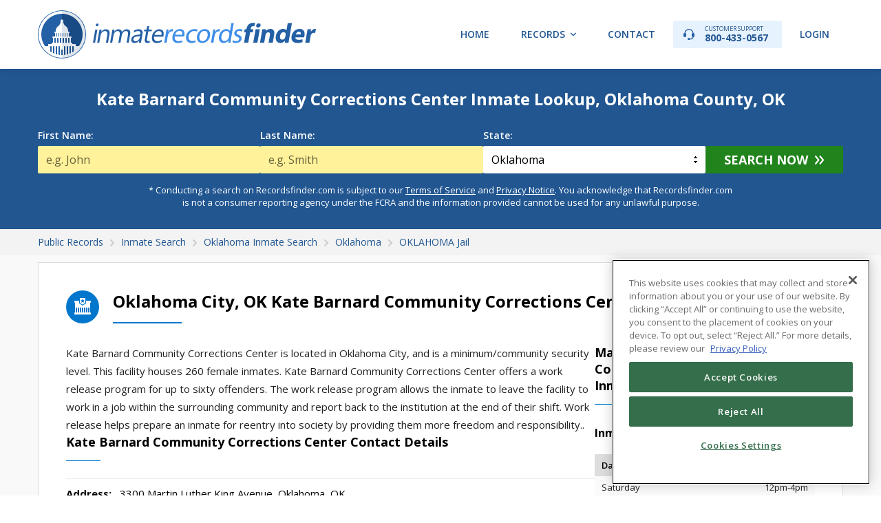

--- FILE ---
content_type: text/html; charset=UTF-8
request_url: https://recordsfinder.com/inmate-search/ok/oklahoma/oklahoma-city/kate-barnard-community-corrections-center/
body_size: 9039
content:
<!DOCTYPE HTML>
<html lang="en">
<head itemscope itemtype="https://schema.org/WebSite">
    <script>
    (function(d) {
        var s = d.createElement("script");
        s.setAttribute("data-account", "Q6kh6QqWbm");
        s.setAttribute("src", "https://cdn.userway.org/widget.js");
        (d.body || d.head).appendChild(s);
    })(document);
</script>
    <script src="https://members.recordsfinder.com/js/commonrend.js?m=1024&sm=main"></script>
<script>
    // Populate consent link
    document.addEventListener('DOMContentLoaded', function() {
        var consentContainer = document.getElementById('cookie_consent');
        if (!consentContainer) return;

        if (window.TERMLY_SCRIPT_ENABLED) {
            consentContainer.innerHTML = '<a href="#" class="termly-display-preferences">Consent Preferences</a>';
        } else {
            consentContainer.innerHTML = '<a href="javascript:Optanon.ToggleInfoDisplay()" class="styling button">Cookie Settings</a>';
        }
    });
</script>
    <title itemprop='name'>Kate Barnard Community Corrections Center Jail Roster &amp; Inmate Lookup</title>
    <meta name="robots" content="index,follow">
    <meta http-equiv="Content-Type" content="text/html; charset=utf-8">
    <meta name="viewport" content="width=device-width, initial-scale=1, maximum-scale=1">
    <meta name="keywords" content="public records, criminal records, arrest records, warrants, court records, driving records, background reports">
    <meta name="description" content="Search for - Kate Barnard Community Corrections Center inmate records and bookings. View inmate details, jail roster, booking info, contact details, and more. ">
    <meta property="og:locale" content="en_US"/>
    <meta property="og:title" content="Kate Barnard Community Corrections Center Jail Roster &amp; Inmate Lookup"/>
    <meta property="og:type" content="website"/>
    <meta property="og:url" content="https://recordsfinder.com/inmate-search/ok/oklahoma/oklahoma-city/kate-barnard-community-corrections-center/"/>
    <meta property="og:site_name" content="Records Finder"/>
    <meta property="og:image" content="https://recordsfinder.com/img/og_image.jpg"/>
    <meta property="og:image:width" content="1200"/>
    <meta property="og:image:height" content="630"/>
    <meta property="og:description" content="Search for - Kate Barnard Community Corrections Center inmate records and bookings. View inmate details, jail roster, booking info, contact details, and more. "/>
    <meta name="twitter:card" content="summary_large_image" />
    <meta name="twitter:site" content="@recordsfinder" />
    <meta name="twitter:title" content="Kate Barnard Community Corrections Center Jail Roster &amp; Inmate Lookup" />
    <meta name="twitter:description" content="Search for - Kate Barnard Community Corrections Center inmate records and bookings. View inmate details, jail roster, booking info, contact details, and more. " />
    <meta name="twitter:image" content="https://recordsfinder.com/img/og_image.jpg" />
    <meta name="csrf-token" content="BvN2qyUFLFfFcn1jQpypkXaHMUWkoVw6FrBMRIlT"/>
    <meta itemprop="mainEntityOfPage" content="https://schema.org/FAQPage">
            <link rel="canonical" href="https://recordsfinder.com/inmate-search/ok/oklahoma/oklahoma-city/kate-barnard-community-corrections-center/" itemprop="url">
        <meta name="msvalidate.01" content="9164864CEDFCECF53EF03A3C32CB7A11"/>
    <link href="https://recordsfinder.com/img/favicon.ico" rel="shortcut icon" type="image/x-icon">
    <link
        href="https://fonts.googleapis.com/css?family=Open+Sans:400,300,300italic,400italic,600,600italic,700,700italic,800,800italic"
        rel="stylesheet" type="text/css">
    <link href="https://fonts.googleapis.com/css?family=PT+Sans+Narrow:400,700" rel="stylesheet" type="text/css">
    <link
        href="https://fonts.googleapis.com/css?family=Source+Code+Pro:200,300,400,500,600,700,900&display=swap&subset=latin-ext"
        rel="stylesheet">

        <link href="https://recordsfinder.com/css/app.css?id=2968fcdb1bedbae016a8d0ef5eb05a54" rel="stylesheet" type="text/css">
    
    <link href="https://recordsfinder.com/css/lightbox.css" rel="stylesheet" type="text/css">

    <!-- Google Tag Manager -->
<script>(function(w,d,s,l,i){w[l]=w[l]||[];w[l].push({'gtm.start':
            new Date().getTime(),event:'gtm.js'});var f=d.getElementsByTagName(s)[0],
        j=d.createElement(s),dl=l!='dataLayer'?'&l='+l:'';j.async=true;j.src=
        'https://www.googletagmanager.com/gtm.js?id='+i+dl;f.parentNode.insertBefore(j,f);
    })(window,document,'script','dataLayer','GTM-MHZKRCT');</script>
<!-- End Google Tag Manager -->

    <!-- Global site tag (gtag.js) - Google Analytics -->
<script async src="https://www.googletagmanager.com/gtag/js?id=G-4DGCYEMQX3"></script>
<script>
    window.dataLayer = window.dataLayer || [];
    function gtag(){dataLayer.push(arguments);}
    gtag('js', new Date());

    gtag('config', 'G-4DGCYEMQX3');
</script>

<!-- Global site tag (gtag.js) - Google Ads: 1065896764 -->
<script async src="https://www.googletagmanager.com/gtag/js?id=AW-1065896764"></script>
<script>
    window.dataLayer = window.dataLayer || [];
    function gtag(){dataLayer.push(arguments);}
    gtag('js', new Date());

    gtag('config', 'AW-1065896764', {'allow_enhanced_conversions': true});
</script>

    <!-- OneTrust Cookies Consent Notice start -->
<script type="text/javascript">
    // Only load OneTrust if TERMLY_SCRIPT_ENABLED is not true
    if (!window.TERMLY_SCRIPT_ENABLED) {
        var script = document.createElement('script');
        script.src = "https://cdn.cookielaw.org/scripttemplates/otSDKStub.js";
        script.type = "text/javascript";
        script.charset = "UTF-8";
        script.setAttribute("data-domain-script", "fd07636a-e121-4ae2-a4fb-68fe05f28f93");
        document.head.appendChild(script);
    }
</script>
<script type="text/javascript">
    function OptanonWrapper() {
    }
</script>
<!-- OneTrust Cookies Consent Notice end -->

    <!-- TrustBox script -->
<script type="text/javascript" src="//widget.trustpilot.com/bootstrap/v5/tp.widget.bootstrap.min.js"
        async></script> <!-- End TrustBox script -->

        <link href="https://recordsfinder.com/css/content.css" type="text/css" rel="stylesheet">
</head>
<body>

<!-- Google Tag Manager (noscript) -->
<noscript><iframe src="https://www.googletagmanager.com/ns.html?id=GTM-MHZKRCT"
                  height="0" width="0" style="display:none;visibility:hidden"></iframe></noscript>
<!-- End Google Tag Manager (noscript) -->

<div id="container">

    <!-- Header -->
<header id="header"  >
    <div class="wrapper">
                <div class="site-logo">
            <a href="https://recordsfinder.com/inmate-search/"><img src="https://recordsfinder.com/img/logo_inmate.svg" alt="RecordsFinder.com"></a>
        </div>
                <nav id="menu" class="hnav">
            <ul>
                <li><a href="https://recordsfinder.com/">Home</a></li>
                                    <li class="has-sub"><a href="#">Records</a>
                        <ul class="cf">
                            <li><a href="https://recordsfinder.com/arrest/">Arrest Records</a></li>
<li><a href="https://recordsfinder.com/asset/">Asset Lookup</a></li>
<li><a href="https://recordsfinder.com/bankruptcy/">Bankruptcy Records</a></li>
<li><a href="https://recordsfinder.com/booking/">Booking Records</a></li>
<li><a href="https://recordsfinder.com/court/">Court Records</a></li>
<li><a href="https://recordsfinder.com/criminal/">Criminal Records</a></li>
<li><a href="https://recordsfinder.com/divorce/">Divorce Records</a></li>
<li><a href="https://recordsfinder.com/driving/">Driving Records</a></li>
<li><a href="https://recordsfinder.com/email/">Email Lookup</a></li>
<li><a href="https://recordsfinder.com/felony/">Felony Records</a></li>
<li><a href="https://recordsfinder.com/inmate-search/">Inmate Search</a></li>
<li><a href="https://recordsfinder.com/ip/">IP Address</a></li>
<li><a href="https://recordsfinder.com/judgment/">Judgment Search</a></li>
<li><a href="https://recordsfinder.com/plate/">License Plate Lookup</a></li>
<li><a href="https://recordsfinder.com/lien/">Lien Search</a></li>
<li><a href="https://recordsfinder.com/marriage/">Marriage Records</a></li>
<li><a href="https://recordsfinder.com/people/">People Search</a></li>
<li><a href="https://recordsfinder.com/phone/">Phone Lookup</a></li>
<li><a href="https://recordsfinder.com/police/">Police Records</a></li>
<li><a href="https://recordsfinder.com/probation/">Probation Records</a></li>
<li><a href="https://recordsfinder.com/property/">Property Records</a></li>
<li><a href="https://recordsfinder.com/vin-check/">VIN Check</a></li>
<li><a href="https://recordsfinder.com/vital-records/">Vital Records</a></li>
<li><a href="https://recordsfinder.com/warrant-search/">Warrant Search</a></li>
                        </ul>
                    </li>
                                <li><a href="https://recordsfinder.com/info/contact/">Contact</a></li>
                <li><a class="phone" href="tel:800-433-0567"><span>Customer Support</span> 800-433-0567</a></li>
                <li><a  href="https://members.recordsfinder.com/customer/login">Login</a></li>
                            </ul>
        </nav>
    </div>
</header>
<!-- // Header -->

    
    <div class="search">
    <div class="wrapper">
        
        <h1 class="s-title">Kate Barnard Community Corrections Center Inmate Lookup, Oklahoma County, OK</h1>
        <div class="form s-form">
            <form action="https://recordsfinder.com/search/name/loader/" method="POST"  data-hint="name-search-form" >
    
    <input type="hidden" name="flow"
           value="inmate-search">
        <div class="row">
        <div class="col">
            <label class="form-label" for="firstname">First Name:</label>
            <input class="form-control req capitalize" id="firstname" type="text" name="firstname" value=""
                   placeholder="e.g. John">
                        <div class="form-error" style="display: none;">Please enter first name</div>
        </div>
        <div class="col">
            <label class="form-label" for="lastname">Last Name:</label>
            <input class="form-control req capitalize" id="lastname" type="text" name="lastname" value=""
                   placeholder="e.g. Smith">
            <div class="form-error" style="display: none;">Please enter last name</div>
        </div>
                <div class="col">
            <label class="form-label" for="state">State:</label>
                        <select class="form-control state" name="state" >
                <option value="ALL" >All States</option>
    <option value="AL" >Alabama</option>
    <option value="AK" >Alaska</option>
    <option value="AZ" >Arizona</option>
    <option value="AR" >Arkansas</option>
    <option value="CA" >California</option>
    <option value="CO" >Colorado</option>
    <option value="CT" >Connecticut</option>
    <option value="DE" >Delaware</option>
    <option value="DC" >District of Columbia</option>
    <option value="FL" >Florida</option>
    <option value="GA" >Georgia</option>
    <option value="HI" >Hawaii</option>
    <option value="ID" >Idaho</option>
    <option value="IL" >Illinois</option>
    <option value="IN" >Indiana</option>
    <option value="IA" >Iowa</option>
    <option value="KS" >Kansas</option>
    <option value="KY" >Kentucky</option>
    <option value="LA" >Louisiana</option>
    <option value="ME" >Maine</option>
    <option value="MD" >Maryland</option>
    <option value="MA" >Massachusetts</option>
    <option value="MI" >Michigan</option>
    <option value="MN" >Minnesota</option>
    <option value="MS" >Mississippi</option>
    <option value="MO" >Missouri</option>
    <option value="MT" >Montana</option>
    <option value="NE" >Nebraska</option>
    <option value="NV" >Nevada</option>
    <option value="NH" >New Hampshire</option>
    <option value="NJ" >New Jersey</option>
    <option value="NM" >New Mexico</option>
    <option value="NY" >New York</option>
    <option value="NC" >North Carolina</option>
    <option value="ND" >North Dakota</option>
    <option value="OH" >Ohio</option>
    <option value="OK" selected>Oklahoma</option>
    <option value="OR" >Oregon</option>
    <option value="PA" >Pennsylvania</option>
    <option value="RI" >Rhode Island</option>
    <option value="SC" >South Carolina</option>
    <option value="SD" >South Dakota</option>
    <option value="TN" >Tennessee</option>
    <option value="TX" >Texas</option>
    <option value="UT" >Utah</option>
    <option value="VT" >Vermont</option>
    <option value="VA" >Virginia</option>
    <option value="WA" >Washington</option>
    <option value="WV" >West Virginia</option>
    <option value="WI" >Wisconsin</option>
    <option value="WY" >Wyoming</option>
            </select>
        </div>
        <div class="col btn">
            <button class="form-btn arw" type="submit" data-hint="name-search-btn" >Search Now</button>
        </div>
    </div>
</form>

        </div>
        <div class="tl-disc">* Conducting a search on Recordsfinder.com is subject to our <a
        href="https://members.recordsfinder.com/customer/terms?tab=terms" target="_blank">Terms of
        Service</a> and <a href="https://members.recordsfinder.com/customer/terms?tab=privacy"
                           target="_blank">Privacy Notice</a>. You acknowledge that Recordsfinder.com is not
    a consumer reporting agency under the FCRA and the information provided cannot be used for any unlawful
    purpose.
</div>
    </div>
</div>
    <!-- Breadcrumbs -->
    <div class="breadcrumbs">
        <div class="wrapper">
            <ol itemscope="" itemtype="https://schema.org/BreadcrumbList">
                            <li itemprop="itemListElement" itemscope="" itemtype="https://schema.org/ListItem">
                <a itemprop="item" typeof="WebPage" href="https://recordsfinder.com/"><span itemprop="name">Public Records</span></a>
                <meta itemprop="position" content="1">
            </li>
                                <li itemprop="itemListElement" itemscope="" itemtype="https://schema.org/ListItem">
                <a itemprop="item" typeof="WebPage" href="/inmate-search/"><span itemprop="name">Inmate Search</span></a>
                <meta itemprop="position" content="2">
            </li>
                                <li itemprop="itemListElement" itemscope="" itemtype="https://schema.org/ListItem">
                <a itemprop="item" typeof="WebPage" href="/inmate-search/ok/"><span itemprop="name">Oklahoma Inmate Search</span></a>
                <meta itemprop="position" content="3">
            </li>
                                <li itemprop="itemListElement" itemscope="" itemtype="https://schema.org/ListItem">
                <a itemprop="item" typeof="WebPage" href="/inmate-search/ok/oklahoma/"><span itemprop="name">Oklahoma</span></a>
                <meta itemprop="position" content="4">
            </li>
                                <li itemprop="itemListElement" itemscope="" itemtype="https://schema.org/ListItem">
                <a itemprop="item" typeof="WebPage" href="/inmate-search/ok/oklahoma/oklahoma-city/kate-barnard-community-corrections-center/"><span itemprop="name">OKLAHOMA Jail</span></a>
                <meta itemprop="position" content="5">
            </li>
                        </ol>


        </div>
    </div>
    <!-- // Breadcrumbs -->

    <!-- Content -->
    <div class="main">
        <div class="wrapper">
            <div id="top" class="c-container fx">
                <div class="c-content fx">
                    <div class="c-section">
                        <h2 class="c-title ttl1 fx">
                            <span class="icn"><img src="/img/ttl_icn_jail.svg" alt=""></span>
                            <span
                                class="txt">Oklahoma City, OK Kate Barnard Community Corrections Center View</span>
                        </h2>
                        <div class="c-contact">
                            <div class="row fx">
                                <div class="cont fx">
                                    <div class="c-dscr">
                                        <p>Kate Barnard Community Corrections Center is located in Oklahoma City, and is a minimum/community security level. This facility houses 260 female inmates. Kate Barnard Community Corrections Center offers a work release program for up to sixty offenders. The work release program allows the inmate to leave the facility to work in a job within the surrounding community and report back to the institution at the end of their shift. Work release helps prepare an inmate for reentry into society by providing them more freedom and responsibility..</p>
                                    </div>
                                    <div class="c-contacts">
                                        <h3 class="c-title ttl2 fx">
                                            <span class="txt">Kate Barnard Community Corrections Center Contact Details</span>
                                        </h3>
                                        <div class="c-info">
                                            <div class="row"><strong>Address:</strong> 3300 Martin Luther King Avenue, Oklahoma, OK
                                            </div>
                                                                                            <div class="row"><strong>City:</strong> Oklahoma City
                                                </div>
                                                                                                                                        <div class="row"><strong>Zip:</strong> 73111
                                                </div>
                                                                                                                                        <div class="row"><strong>Phone
                                                        1:</strong> 405-425-2900 </div>
                                                                                                                                                                                    <div class="row"><strong>Type:</strong> State Prison
                                                </div>
                                                                                                                                        <div class="row"><strong>Website Url:</strong>
                                                    <a href="https://www.ok.gov/doc/Organization/Field_Operations/Region_III/Kate_Barnard_Community_Corrections_Center.html"> https://www.ok.gov/doc/Organization/Field_Operations/Region_III/Kate_Barnard_Community_Corrections_Center.html </a>
                                                </div>
                                                                                                                                        <div class="row"><strong>Facebook:</strong>
                                                    <a href="https://www.facebook.com/pages/Kate-Barnard-Community-Correctional-Center/1390344987872405"> https://www.facebook.com/pages/Kate-Barnard-Community-Correctional-Center/1390344987872405 </a>
                                                </div>
                                                                                                                                                                                                                                                                                                                </div>
                                    </div>
                                    <div class="c-graphs fx">
                                        <div class="c-img">
                                            <img
                                                src="/img/imgs_jail/jail.jpg"
                                                alt="Kate Barnard Community Corrections Center Contact Details">
                                        </div>
                                        <div class="c-map">
                                            <iframe
                                                src="https://www.google.com/maps/embed/v1/place?key=AIzaSyBeOOzDBKiBqnIp9iPfjcRdZN0puwbj2h0
                                                &q=3300+Martin+Luther+King+Avenue%2C+Oklahoma%2C+OK&zoom=10"
                                                width="100%" height="100%" frameborder="0" style="border:0;"
                                                allowfullscreen=""></iframe>
                                        </div>
                                    </div>
                                </div>
                                <div class="side">
                                    <div class="c-side-block">
                                                                                    <h3 class="c-title ttl2 fx">
                                                <span class="txt">Mailing to Kate Barnard Community Corrections Center Inmates and Staff</span>
                                            </h3>
                                            <h4>Inmate Visiting Days and Hours</h4>
                                            <div class="itable fixed">
                                                    <table>
                                                        <thead>
                                                        <tr>
                                                            <th class="left">Day of Week</th>
                                                            <th class="right">Hours</th>
                                                        </tr>
                                                        </thead>
                                                        <tbody>
                                                                                                                                                                                                                                                                                                                                                                                                                                                                                                                                                                                                                                                                                                                                                                                                                                                                                                                                                                                                                                                                                                                                                                <tr>
                                                                    <td class="left">Saturday</td>
                                                                    <td class="right">12pm-4pm</td>
                                                                </tr>
                                                                                                                                                                                                                                                                                                            <tr>
                                                                    <td class="left">Sunday</td>
                                                                    <td class="right">12pm-4pm</td>
                                                                </tr>
                                                                                                                                                                                                                                                                                                                                                            </tbody>
                                                    </table>
                                                </div>
                                                                                <h3 class="c-title ttl2 fx">
                                            <span class="txt">How to Send Money to Kate Barnard Community Corrections Center</span>
                                        </h3>
                                        <p>Family and friends can <a href="https://recordsfinder.com/guides/how-to-send-money-to-a-federal-inmate/" target="_blank">send money to inmates</a>
                                            at Kate Barnard Community Corrections Center through approved methods to help them purchase essential items from the commissary.</p>
                                    </div>
                                </div>
                            </div>
                        </div>
                    </div>
                </div>
            </div>
        </div>
    </div>
    <!-- // Content -->

    <!-- Name Search Disclaimer -->
    <div class="lbox-container disclaimer" id="lightbox_disclaimer">
    <div class="lbox-container-inn">
        <div class="ntc-header flex">
            <div class="ntc-icn"></div>
            <div class="ntc-ttl">Notice</div>
        </div>
        <p>The information on this website is taken from records made available by state and local law enforcement
            departments, courts, city and town halls, and other public and private sources. You may be shocked by
            the information found in your search reports. Please search responsibly.</p>
        <p>Recordsfinder.com is not a “consumer reporting agency” and does not supply “consumer reports” as those
            terms are defined by the Fair Credit Reporting Act (FCRA). <strong>Pursuant to our <a href="/terms/"
                                                                                                  target="_blank">Terms
                    of Service</a> and <a href="/privacy/"
                                          target="_blank">Privacy Policy</a>, you acknowledge and agree not to use any
                information gathered through
                Recordsfinder.com for any purpose under the FCRA, including but not limited to evaluating
                eligibility for personal credit, insurance, employment, or tenancy.</strong></p>
        <p>Searches of license plate and VIN information are available only for purposes authorized by the Driver’s
            Privacy Protection Act of 1994 (DPPA).</p>
        <p><strong>By clicking “I Agree” you consent to our <a href="/terms/" target="_blank">Terms of Service</a>,
                agree not to use the information provided by Recordsfinder.com for any unlawful purposes, and you
                understand that we cannot confirm that information provided below is accurate or complete.</strong>
        </p>
        <p>The search you are about to conduct on this website is a people search to find initial results of the
            search subject. You understand that any search reports offered from this website will only be generated
            with the purchase of the report or account registration.</p>
        <div class="disclaimer-btns">
            <a class="btn no" href="javascript:void(0);" onclick="lightbox_disclaimer_hide()"> I Don't Agree</a>
            <a class="btn" id="searchDisclaimerYes" href="javascript:void(0);">I Agree</a>
        </div>
    </div>
</div>
    <!-- // Name Search Disclaimer -->

    <!-- Footer -->
<footer id="footer">
    <div class="fsection ftop">
        <div class="wrapper">
            <div class="ftable">
                <div class="cell">
                    <div class="site-logo">
                        <img src="https://recordsfinder.com/img/logo.svg" alt="RecordsFinder.com">
                    </div>
                </div>
                <div class="cell">
                    <div class="fcopy">&copy; 2026 <span>RecordsFinder.com</span> is a service of  <span>InfoPay, Inc</span>. All rights
                        reserved.
                    </div>
                </div>
            </div>
        </div>
    </div>
    <div class="fsection fnav">
        <div class="wrapper ">
            <div class="cell">
                <div class="cell">
                    <h4>Company</h4>
                    <ul>
                        <li><a href="https://recordsfinder.com/info/about/" title="About RecordsFinder.com">About Us</a></li>
                        <li><a href="https://recordsfinder.com/guides/" title="Guides and How tos">Guides</a></li>
                        <li><a href="https://recordsfinder.com/infographics/"
                               title="View Public Records Infographics and Statistics">Infographics</a></li>
                        <li><a href="https://recordsfinder.com/info/contact/" title="Contact RecordsFinder.com">Contact Us</a></li>
                        <li><a href="https://recordsfinder.com/coverage/" rel="nofollow noopener" data-noindex="true">Coverage Areas</a></li>
                        <li><a href="https://recordsfinder.com/optout/" title="Your Privacy Choices">Your Privacy Choices</a></li>
                        <li><a href="https://recordsfinder.com/optout/" title="Do Not Sell / Share My Personal Information">Do Not Sell / Share My Personal Information</a></li>
                        <li><a href="https://recordsfinder.com/faq/" title="FAQ">FAQ</a></li>
                    </ul>
                </div>
                <div class="cell">
                    <h4>Legal</h4>
                    <ul>
                        <li><a href="https://recordsfinder.com/info/rules/" title="RecordsFinder.com Usage Rules">Usage Rules</a></li>
                        <li><a href="https://recordsfinder.com/terms/" rel="nofollow"
                               title="RecordsFinder.com Terms and Conditions">Terms</a></li>
                        <li><a href="https://recordsfinder.com/privacy/" rel="nofollow"
                               title="RecordsFinder.com Privacy Policy">Privacy</a></li>
                        <li><a href="https://members.recordsfinder.com/dppaReasons" rel="nofollow" target="_blank"
                               title="RecordsFinder.com DPPA Reasons">DPPA Reasons</a></li>
                        <li><a href="https://recordsfinder.com/terms/" rel="nofollow"
                               title="RecordsFinder.com Cancellation and Refund Policy">Cancellation and Refund
                                Policy</a></li>
                        <li><a href="https://recordsfinder.com/accessibility/" rel="nofollow" target="_blank"
                               title="RecordsFinder.com Accessibility Statement">Accessibility Statement</a></li>
                        <li><a class="acs-set"  id="accessibilityWidget" style="cursor: pointer;"> Accessibility Settings</a></li>
                        <li id="cookie_consent"></li>
                    </ul>
                </div>
            </div>

                            <div class="cell">
                    <h4>Types of Records</h4>
                    <ul>
                        <li><a href="https://recordsfinder.com/arrest/">Arrest Records</a></li>
<li><a href="https://recordsfinder.com/asset/">Asset Lookup</a></li>
<li><a href="https://recordsfinder.com/bankruptcy/">Bankruptcy Records</a></li>
<li><a href="https://recordsfinder.com/birth/">Birth Records</a></li>
<li><a href="https://recordsfinder.com/booking/">Booking Records</a></li>
<li><a href="https://recordsfinder.com/court/">Court Records</a></li>
<li><a href="https://recordsfinder.com/criminal/">Criminal Records</a></li>
<li><a href="https://recordsfinder.com/death/">Death Records</a></li>
<li><a href="https://recordsfinder.com/divorce/">Divorce Records</a></li>
<li><a href="https://recordsfinder.com/driving/">Driving Records</a></li>
<li><a href="https://recordsfinder.com/email/">Email Lookup</a></li>
<li><a href="https://recordsfinder.com/felony/">Felony Records</a></li>
<li><a href="https://recordsfinder.com/inmate-search/">Inmate Search</a></li>
<li><a href="https://recordsfinder.com/ip/">IP Address</a></li>
<li><a href="https://recordsfinder.com/judgment/">Judgment Search</a></li>
<li><a href="https://recordsfinder.com/plate/">License Plate Lookup</a></li>
<li><a href="https://recordsfinder.com/lien/">Lien Search</a></li>
<li><a href="https://recordsfinder.com/marriage/">Marriage Records</a></li>
<li><a href="https://recordsfinder.com/misdemeanor/">Misdemeanor Search</a></li>
<li><a href="https://recordsfinder.com/people/">People Search</a></li>
<li><a href="https://recordsfinder.com/phone/">Phone Lookup</a></li>
<li><a href="https://recordsfinder.com/police/">Police Records</a></li>
<li><a href="https://recordsfinder.com/probation/">Probation Records</a></li>
<li><a href="https://recordsfinder.com/property/">Property Records</a></li>
<li><a href="https://recordsfinder.com/unclaimed-money/">Unclaimed Money</a></li>
<li><a href="https://recordsfinder.com/vin-check/">VIN Check</a></li>
<li><a href="https://recordsfinder.com/vital-records/">Vital Records</a></li>
<li><a href="https://recordsfinder.com/warrant-search/">Warrant Search</a></li>
                    </ul>
                </div>
            
        </div>
    </div>
    <div class="fsection fbtm">
        <div class="wrapper">
            <div class="disclaimer">
                DISCLAIMER: Please be aware that the information obtained using RecordsFinder searches may not always be accurate and up to date as we do not create, verify, or guarantee the accuracy or the amount of information provided through our service. The availability and accuracy of information is largely dependent on various public sources from which the information is aggregated. By using RecordsFinder you agree to comply with the conditions set forth in the RecordsFinder
                <a href="https://recordsfinder.com/terms/" rel="nofollow">terms
                    of service</a> and <a href="https://recordsfinder.com/privacy/"
                                          rel="nofollow">our privacy policies</a>.Information obtained through RecordsFinder is not to be used for any unlawful purposes such as stalking or harassing others, or investigating public officials or celebrities. Violators may be subject to civil and criminal litigation and penalties. RecordsFinder is not a "consumer reporting agency" under the Fair Credit Reporting Act ("FCRA"), and does not provide "consumer reports" under the FCRA. RecordsFinder expressly prohibits the use of information you obtain from search results (a) to discriminate against any consumer; (b) for the purpose of considering a consumer’s eligibility for personal credit or insurance, employment, housing, or a government license or benefit; or (c) otherwise to affect a consumer’s economic or financial status or standing.
            </div>
            <div class="fseals">
                    <div class="col" id="footerTrustPilot">
                        <!-- TrustBox widget - Micro Star -->
<div class="trustpilot-widget" data-locale="en-US" data-template-id="5419b732fbfb950b10de65e5"
     data-businessunit-id="5c91a0da51e35e000148eb44" data-style-height="24px" data-style-width="100%" data-theme="light"
     data-text-color="#ffffff">
    <a href="https://www.trustpilot.com/review/recordsfinder.com" target="_blank" rel="noopener">Trustpilot</a>
</div> <!-- End TrustBox widget -->
                    </div>
                <div class="col">
                    <div id="DigiCertClickID_gV5S5FB0" data-language="en"></div>
                </div>
            </div>
        </div>
    </div>
</footer>
<!-- // Footer -->

</div>

<script src="https://recordsfinder.com/js/app.js?id=0ed8519e9393c466d9cf5aa4c15c639c"></script>

    <script type="text/javascript" src="https://recordsfinder.com/js/lightbox/jquery.colorbox.js"></script>
    <script src="https://recordsfinder.com/js/searchForms.js"></script>
    <script type="application/ld+json">
        {
    "@context": "https://schema.org",
    "@type": "WebPage",
    "url": "https://recordsfinder.com/inmate-search/ok/oklahoma/oklahoma-city/kate-barnard-community-corrections-center/",
    "name": "Kate Barnard Community Corrections Center Jail Roster & Inmate Lookup",
    "description": "Search for - Kate Barnard Community Corrections Center inmate records and bookings. View inmate details, jail roster, booking info, contact details, and more. ",
    "inLanguage": "en",
    "publisher": {
        "@type": "Organization",
        "name": "RecordsFinder",
        "url": "https://recordsfinder.com",
        "logo": {
            "@type": "ImageObject",
            "url": "https://recordsfinder.com/img/logo.png",
            "width": 250,
            "height": 60
        },
        "sameAs": [
            "https://www.facebook.com/RecordsFinder",
            "https://twitter.com/recordsfinder",
            "https://www.youtube.com/channel/UC5TXZIkLCbVGjySTdkmGySg"
        ],
        "parentOrganization": {
            "@type": "Organization",
            "name": "Infopay",
            "url": "https://www.infopay.com/"
        }
    },
    "mainEntity": {
        "@type": "WebApplication",
        "name": "Kate Barnard Community Corrections Center Jail Roster & Inmate Lookup",
        "operatingSystem": "All",
        "applicationCategory": "SearchApplication",
        "url": "https://recordsfinder.com/inmate-search/ok/oklahoma/oklahoma-city/kate-barnard-community-corrections-center/"
    }
}
    </script>

<!-- Google Code for Remarketing Tag -->
<!--------------------------------------------------
Remarketing tags may not be associated with personally identifiable information or placed on pages related to sensitive categories. See more information and instructions on how to setup the tag on: http://google.com/ads/remarketingsetup
--------------------------------------------------->
<script async defer type="text/javascript">
    /* <![CDATA[ */
    var google_conversion_id = 1065896764;
    var google_custom_params = window.google_tag_params;
    var google_remarketing_only = true;
    /* ]]> */
</script>
<script type="text/javascript" src="//www.googleadservices.com/pagead/conversion.js">
</script>
<noscript>
    <div style="display:inline;">
        <img height="1" width="1" style="border-style:none;" alt=""
             src="//googleads.g.doubleclick.net/pagead/viewthroughconversion/1065896764/?guid=ON&amp;script=0"/>
    </div>
</noscript>

<!-- Bing Remarketing Tag -->
<script async defer>(function (w, d, t, r, u) {
        var f, n, i;
        w[u] = w[u] || [], f = function () {
            var o = {ti: "33000337"};
            o.q = w[u], w[u] = new UET(o), w[u].push("pageLoad")
        }, n = d.createElement(t), n.src = r, n.async = 1, n.onload = n.onreadystatechange = function () {
            var s = this.readyState;
            s && s !== "loaded" && s !== "complete" || (f(), n.onload = n.onreadystatechange = null)
        }, i = d.getElementsByTagName(t)[0], i.parentNode.insertBefore(n, i)
    })(window, document, "script", "//bat.bing.com/bat.js", "uetq");</script>

<script type="text/javascript">
    var __dcid = __dcid || [];
    __dcid.push(["DigiCertClickID_gV5S5FB0", "15", "m", "black", "gV5S5FB0"]);
    (function () {
        var cid = document.createElement("script");
        cid.async = true;
        cid.src = "//seal.digicert.com/seals/cascade/seal.min.js";
        var s = document.getElementsByTagName("script");
        var ls = s[(s.length - 1)];
        ls.parentNode.insertBefore(cid, ls.nextSibling);
    }());
</script>

<script type="text/javascript" src="https://members.recordsfinder.com/js/commonrend.js?m=512"></script>

<!-- Structured Data Information -->
<script type="application/ld+json">
{
	"@context": "http://schema.org",
	"@type": "Organization",
	"name" : "RecordsFinder",
	"url": "https://recordsfinder.com",
	"logo": "https://recordsfinder.com/img/logo.png",
	"contactPoint" : [{
		"@type" : "ContactPoint",
		"telephone" : "+1-800-433-0567",
		"contactType" : "customer service"
	}],
	"sameAs" : [
		"https://www.facebook.com/RecordsFinder",
		"https://twitter.com/recordsfinder",
		"https://www.youtube.com/channel/UC5TXZIkLCbVGjySTdkmGySg"
	]
}

</script>

</body>
</html>
